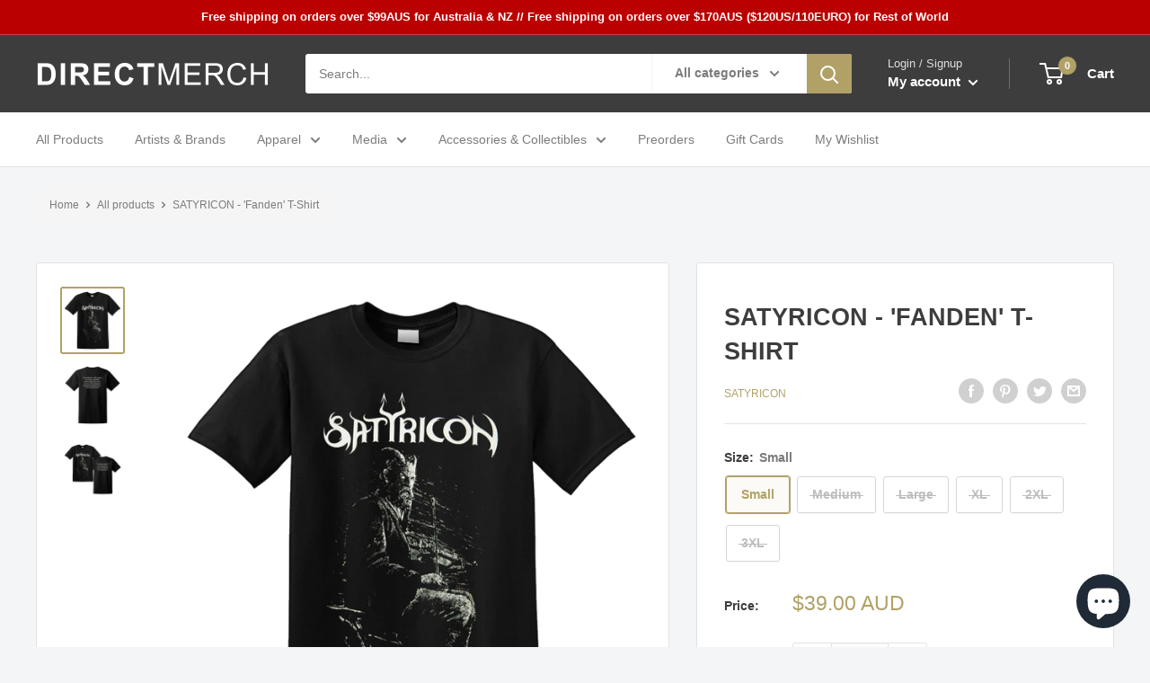

--- FILE ---
content_type: text/css
request_url: https://direct-merch.com/cdn/shop/t/19/assets/process-wholesale.css?v=84073670886092977541734505766
body_size: -790
content:
/* th[prod-title] {
    display: none;
} */

th[prod-media]{
  position: absolute;
  left: 75px !important;
}

.row{
  height: 200px !important;
}

.cust-btn{
  padding: 0 10px !important;
}